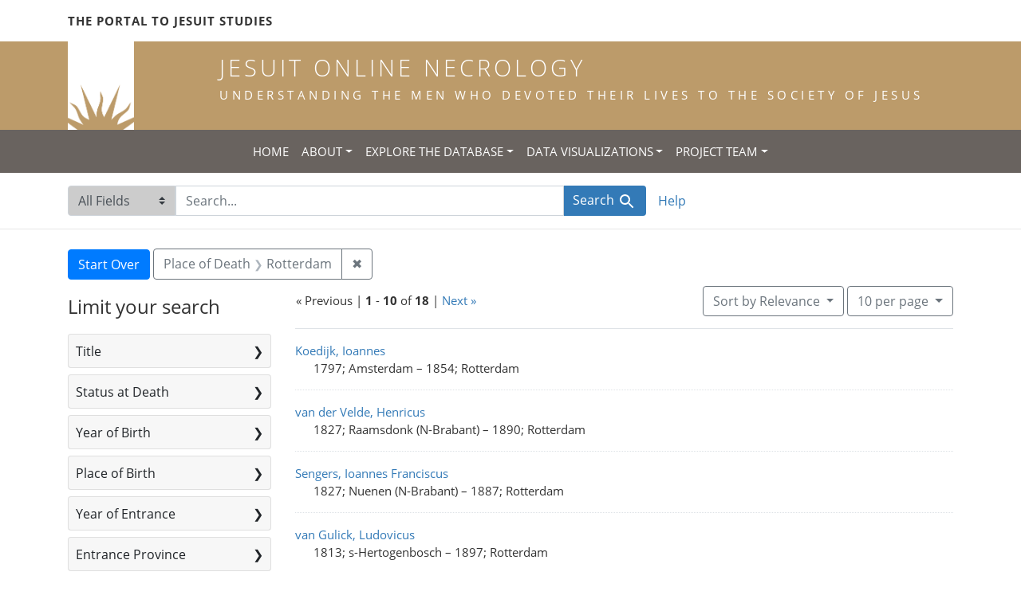

--- FILE ---
content_type: text/html; charset=utf-8
request_url: https://jesuitonlinenecrology.bc.edu/?f%5Bplace_of_death_facet%5D%5B%5D=Rotterdam
body_size: 7274
content:

<!DOCTYPE html>
<html class="no-js" lang="en">
  <head>
    <meta charset="utf-8">
    <meta http-equiv="Content-Type" content="text/html; charset=utf-8">
    <meta name="viewport" content="width=device-width, initial-scale=1, shrink-to-fit=no">

    <!-- Internet Explorer use the highest version available -->
    <meta http-equiv="X-UA-Compatible" content="IE=edge">

    <title>Place of Death: Rotterdam - Jesuit Online Necrology Search Results</title>
    <link href="https://jesuitonlinenecrology.bc.edu/catalog/opensearch.xml" title="Jesuit Online Necrology" type="application/opensearchdescription+xml" rel="search" />
    <link rel="shortcut icon" type="image/x-icon" href="/assets/favicon-2ac77be714dcfe50cdeba749fef7e6f521083334a154e1f98c4592862c9f23f7.ico" />
    <link rel="stylesheet" media="all" href="/assets/application-4df41d5f4c3c192708a18aa2428e5ef17668a63f0fba292135946dd42141d097.css" />
    <script src="/assets/application-59eec9320c2466fcfd49b496754ac300e095ca7eae90e3a0e87c1a6f6f54b114.js"></script>
    <meta name="csrf-param" content="authenticity_token" />
<meta name="csrf-token" content="DcozmiKZ0_fKVNM6RPUSbe9Xfe9rGW_b_mH6hFrdF2af7zmSOLV1CCXTNG6413n9MAd_846UB1Pzdl2xkwadpQ" />
      <meta name="totalResults" content="18" />
<meta name="startIndex" content="0" />
<meta name="itemsPerPage" content="10" />

  <link rel="alternate" type="application/rss+xml" title="RSS for results" href="/catalog.rss?f%5Bplace_of_death_facet%5D%5B%5D=Rotterdam" />
  <link rel="alternate" type="application/atom+xml" title="Atom for results" href="/catalog.atom?f%5Bplace_of_death_facet%5D%5B%5D=Rotterdam" />
  <link rel="alternate" type="application/json" title="JSON" href="/catalog.json?f%5Bplace_of_death_facet%5D%5B%5D=Rotterdam" />

    <!--- THIS IS TEXT TO SHOW -->
      <!-- Global site tag (gtag.js) - Google Analytics -->
 <!-- Google tag (gtag.js) -->
<script async src="https://www.googletagmanager.com/gtag/js?id=G-JV5MBTGVZS"></script>
<script>
  window.dataLayer = window.dataLayer || [];
  function gtag(){dataLayer.push(arguments);}
  gtag('js', new Date());

  gtag('config', 'G-JV5MBTGVZS');
</script>

  </head>
  <body class="blacklight-catalog blacklight-catalog-index">
    <header class="header">
  <!-- portal link container -->
  <div class="container-md">
      <div class="row">
        <div class="top-menu col-12">
          <span class="upper hidden-xs"><a href="https://www.jesuitportal.bc.edu" target="new" class="iajs">The Portal to Jesuit Studies</a></span>
          <ul class="nav navbar-nav bc-top-nav ">
            <!--
                <li>
                  <div class='nav-item user-signin'><a href="/users/sign_in">Sign in</a></div>
                </li>
            -->
          </ul>
        </div>
      </div>
    </div>
  </div>

  <!-- logo continer -->
  <div class="container-fluid brand-backgnd">
    <div class="container-md">
      <div class="brand">
        <a class="row site-header__link" href="/">
          <div class="col-md-2 col-sm-2 header-image">
            <img alt="Institute for Advanced Jesuit Studies" class="logo" src="/assets/bciajs_logo_transparent-c9c020bd7c4492ea218cf7136d6f885dbf37d7613344063eec18e282723f55cf.png" />
          </div>
          <div class="col-md-10 col-sm-10 header-text">
            <h1 class="upper header-title mt-3">Jesuit Online Necrology</h1>
            <h4 class="upper header-sub-title">Understanding the men who devoted their lives to the Society of Jesus</h4>
          </div>
        </a>
      </div>
    </div>
  </div>
</header>
    <nav id="skip-link" role="navigation" aria-label="Skip links">
      <a class="element-invisible element-focusable rounded-bottom py-2 px-3" data-turbolinks="false" href="#search_field">Skip to search</a>
      <a class="element-invisible element-focusable rounded-bottom py-2 px-3" data-turbolinks="false" href="#main-container">Skip to main content</a>
          <a class="element-invisible element-focusable rounded-bottom py-2 px-3" data-turbolinks="false" href="#documents">Skip to first result</a>

    </nav>
    <nav class="navbar navbar-expand-md topbar" role="navigation">

  <button class="navbar-toggler" type="button" data-toggle="collapse" data-target="#user-util-collapse" aria-controls="user-util-collapse" aria-expanded="false" aria-label="Toggle navigation">
    <span class="navbar-toggler-icon"></span>
  </button>

  <div class="container-fluid">  
    <div class="collapse navbar-collapse justify-content-md-center" id="user-util-collapse">
      <ul class="navbar-nav">
  <li class="nav-item"><a class="nav-link text-uppercase" href="/">Home</a></li>
  <li class="nav-item dropdown">
      <a class="nav-link dropdown-toggle text-uppercase" href="#" id="navbarAboutDropdown" role="button" data-toggle="dropdown" aria-haspopup="true" aria-expanded="false">About</a>
      <ul class="dropdown-menu" aria-labelledby="navbarAboutDropdown">
        <li><a class="dropdown-item" href="/pages/project">The Project</a></li>
        <li><a class="dropdown-item" href="/pages/source">The Source</a></li>
        <li><a class="dropdown-item" href="/pages/conventions">The Conventions</a></li>
        <li><a class="dropdown-item" href="/pages/names">The Names</a></li>
      </ul>
  </li>
  <li class="nav-item dropdown">
      <a class="nav-link dropdown-toggle text-uppercase" href="#" id="navbarAboutDropdown" role="button" data-toggle="dropdown" aria-haspopup="true" aria-expanded="false">Explore the Database</a>
      <ul class="dropdown-menu" aria-labelledby="navbarAboutDropdown">
        <li><a class="dropdown-item" href="/?search_field=all_fields&amp;q=">Browse the Database</a></li>
        <li><a class="dropdown-item" href="/pages/tips">Searching Tips/ FAQ</a></li>
      </ul>
  </li>
  <li class="nav-item dropdown">
      <a class="nav-link dropdown-toggle text-uppercase" href="#" id="navbarAboutDropdown" role="button" data-toggle="dropdown" aria-haspopup="true" aria-expanded="false">Data Visualizations</a>
      <ul class="dropdown-menu" aria-labelledby="navbarAboutDropdown">
        <li><a class="dropdown-item" href="/pages/mapping">Mapping the Necrologies</a></li>
        <li><a class="dropdown-item" href="/pages/tableau">Visualizing the Necrology</a></li>
      </ul>
  </li>
  <li class="nav-item dropdown">
      <a class="nav-link dropdown-toggle text-uppercase" href="#" id="navbarAboutDropdown" role="button" data-toggle="dropdown" aria-haspopup="true" aria-expanded="false">Project Team</a>
      <ul class="dropdown-menu" aria-labelledby="navbarAboutDropdown">
        <li><a class="dropdown-item" href="/pages/team">Project Team</a></li>
        <li><a class="dropdown-item" href="/pages/praxis">Praxis</a></li>
        <li><a class="dropdown-item" href="/pages/contact">Contact Us</a></li>
      </ul>
  </li>
  <!--
  
    <li class="nav-item"><a class="nav-link" href="/search_history">History</a>
</li>
  -->
  <!--li class="nav-item"><a class="nav-link" href="/pages">Pages</a></li-->
</ul>
    </div>
  </div>
</nav>

  <div class="navbar-search navbar" role="navigation">
    <div class="container search-navbar-jon">
      <form class="search-query-form" role="search" aria-label="Search" action="https://jesuitonlinenecrology.bc.edu/" accept-charset="UTF-8" method="get">
  <input type="hidden" name="f[place_of_death_facet][]" value="Rotterdam" />
    <label for="search_field" class="sr-only">Search in</label>
  <div class="input-group">
    

        <select name="search_field" id="search_field" title="Targeted search options" class="custom-select search-field"><option value="all_fields">All Fields</option>
<option value="name">Name</option>
<option value="place">Place</option></select>

    <label for="q" class="sr-only">search for</label>
    <input type="text" name="q" id="q" placeholder="Search..." class="search-q q form-control rounded-0" autocomplete="off" data-autocomplete-enabled="true" data-autocomplete-path="/catalog/suggest" />

    <span class="input-group-append">
      

      <button type="submit" class="btn btn-primary search-btn" id="search">
        <span class="submit-search-text">Search</span>
        <span class="blacklight-icons blacklight-icon-search" aria-hidden="true"><?xml version="1.0"?>
<svg width="24" height="24" viewBox="0 0 24 24" aria-label="Search" role="img">
  <title>Search</title>
  <path fill="none" d="M0 0h24v24H0V0z"/>
  <path d="M15.5 14h-.79l-.28-.27C15.41 12.59 16 11.11 16 9.5 16 5.91 13.09 3 9.5 3S3 5.91 3 9.5 5.91 16 9.5 16c1.61 0 3.09-.59 4.23-1.57l.27.28v.79l5 4.99L20.49 19l-4.99-5zm-6 0C7.01 14 5 11.99 5 9.5S7.01 5 9.5 5 14 7.01 14 9.5 11.99 14 9.5 14z"/>
</svg>
</span>
      </button>
    </span>
  </div>
</form>


      <div class="search-links clearfix">
        <p id="search-help" class="search-link"><a href="/pages/tips">Help</a></p>
        <!--p id="advanced-search" class="search-link"><a href="/advanced">Advanced Search</a></p-->
      </div>
    </div>
  </div>


  <main id="main-container" class="container" role="main" aria-label="Main content">
      <h1 class="sr-only top-content-title">Search</h1>

      <div id="appliedParams" class="clearfix constraints-container">
      <h2 class="sr-only">Search Constraints</h2>

      <a class="catalog_startOverLink btn btn-primary" href="/">Start Over</a>

      <span class="constraints-label sr-only">You searched for:</span>
      
<span class="btn-group applied-filter constraint filter filter-place_of_death_facet">
  <span class="constraint-value btn btn-outline-secondary">
      <span class="filter-name">Place of Death</span>
      <span class="filter-value" title="Rotterdam">Rotterdam</span>
  </span>
    <a class="btn btn-outline-secondary remove" href="/">
      <span class="remove-icon" aria-hidden="true">✖</span>
      <span class="sr-only">
        Remove constraint Place of Death: Rotterdam
      </span>
</a></span>


    </div>



    <div class="row">
  <div class="col-md-12">
    <div id="main-flashes">
      <div class="flash_messages">
    
    
    
    
</div>

    </div>
  </div>
</div>


    <div class="row">
          <section id="content" class="col-lg-9 order-last" aria-label="search results">
        





<div id="sortAndPerPage" class="sort-pagination d-md-flex justify-content-between" role="navigation" aria-label="Results navigation">
  <nav class="pagination" role="region">
        <div class="page-links">
      &laquo; Previous | 
      <span class="page-entries">
        <strong>1</strong> - <strong>10</strong> of <strong>18</strong>
      </span> | 
      <a rel="next" href="/?f%5Bplace_of_death_facet%5D%5B%5D=Rotterdam&amp;page=2">Next &raquo;</a>

    </div>

</nav>

  <div class="search-widgets">

          <div id="sort-dropdown" class="btn-group sort-dropdown">
  <button type="button" class="btn btn-outline-secondary dropdown-toggle" data-toggle="dropdown" aria-expanded="false">
    Sort<span class="d-none d-sm-inline"> by Relevance</span> <span class="caret"></span>
  </button>

  <div class="dropdown-menu" role="menu">
      <a class="dropdown-item" role="menuitem" href="/?f%5Bplace_of_death_facet%5D%5B%5D=Rotterdam&amp;sort=relevance">Relevance</a>
      <a class="dropdown-item" role="menuitem" href="/?f%5Bplace_of_death_facet%5D%5B%5D=Rotterdam&amp;sort=name">Name</a>
      <a class="dropdown-item" role="menuitem" href="/?f%5Bplace_of_death_facet%5D%5B%5D=Rotterdam&amp;sort=birth_asc">Year of birth (ascending)</a>
      <a class="dropdown-item" role="menuitem" href="/?f%5Bplace_of_death_facet%5D%5B%5D=Rotterdam&amp;sort=birth_desc">Year of birth (descending)</a>
  </div>
</div>




          <span class="sr-only">Number of results to display per page</span>
  <div id="per_page-dropdown" class="btn-group per_page-dropdown">
  <button type="button" class="btn btn-outline-secondary dropdown-toggle" data-toggle="dropdown" aria-expanded="false">
    10<span class="sr-only"> per page</span><span class="d-none d-sm-inline"> per page</span> <span class="caret"></span>
  </button>

  <div class="dropdown-menu" role="menu">
      <a class="dropdown-item" role="menuitem" href="/?f%5Bplace_of_death_facet%5D%5B%5D=Rotterdam&amp;per_page=10">10<span class="sr-only"> per page</span></a>
      <a class="dropdown-item" role="menuitem" href="/?f%5Bplace_of_death_facet%5D%5B%5D=Rotterdam&amp;per_page=20">20<span class="sr-only"> per page</span></a>
      <a class="dropdown-item" role="menuitem" href="/?f%5Bplace_of_death_facet%5D%5B%5D=Rotterdam&amp;per_page=50">50<span class="sr-only"> per page</span></a>
      <a class="dropdown-item" role="menuitem" href="/?f%5Bplace_of_death_facet%5D%5B%5D=Rotterdam&amp;per_page=100">100<span class="sr-only"> per page</span></a>
  </div>
</div>



        

</div>
</div>


<h2 class="sr-only">Search Results</h2>

  <div id="documents" class="documents-list">
  <article data-document-id="13646" data-document-counter="1" itemscope="itemscope" itemtype="http://schema.org/Thing" class="document document-position-1">
  
    <div class="document-main-section">
      <a data-context-href="/catalog/13646/track?counter=1&amp;document_id=13646&amp;search_id=180152775" itemprop="name" href="/catalog/13646">Koedijk, Ioannes</a>
      
      
      <div class="tombstone">
        <span class="tombstone__birth">1797; Amsterdam</span>
        <span class="tombstone__connector"> – </span>
        <span class="tombstone__death">1854; Rotterdam</span>
      </div>
    </div>
    
  
</article><article data-document-id="29834" data-document-counter="2" itemscope="itemscope" itemtype="http://schema.org/Thing" class="document document-position-2">
  
    <div class="document-main-section">
      <a data-context-href="/catalog/29834/track?counter=2&amp;document_id=29834&amp;search_id=180152775" itemprop="name" href="/catalog/29834">van der Velde, Henricus</a>
      
      
      <div class="tombstone">
        <span class="tombstone__birth">1827; Raamsdonk (N-Brabant)</span>
        <span class="tombstone__connector"> – </span>
        <span class="tombstone__death">1890; Rotterdam</span>
      </div>
    </div>
    
  
</article><article data-document-id="27944" data-document-counter="3" itemscope="itemscope" itemtype="http://schema.org/Thing" class="document document-position-3">
  
    <div class="document-main-section">
      <a data-context-href="/catalog/27944/track?counter=3&amp;document_id=27944&amp;search_id=180152775" itemprop="name" href="/catalog/27944">Sengers, Ioannes Franciscus</a>
      
      
      <div class="tombstone">
        <span class="tombstone__birth">1827; Nuenen (N-Brabant)</span>
        <span class="tombstone__connector"> – </span>
        <span class="tombstone__death">1887; Rotterdam</span>
      </div>
    </div>
    
  
</article><article data-document-id="34667" data-document-counter="4" itemscope="itemscope" itemtype="http://schema.org/Thing" class="document document-position-4">
  
    <div class="document-main-section">
      <a data-context-href="/catalog/34667/track?counter=4&amp;document_id=34667&amp;search_id=180152775" itemprop="name" href="/catalog/34667">van Gulick, Ludovicus</a>
      
      
      <div class="tombstone">
        <span class="tombstone__birth">1813; s-Hertogenbosch</span>
        <span class="tombstone__connector"> – </span>
        <span class="tombstone__death">1897; Rotterdam</span>
      </div>
    </div>
    
  
</article><article data-document-id="34286" data-document-counter="5" itemscope="itemscope" itemtype="http://schema.org/Thing" class="document document-position-5">
  
    <div class="document-main-section">
      <a data-context-href="/catalog/34286/track?counter=5&amp;document_id=34286&amp;search_id=180152775" itemprop="name" href="/catalog/34286">Kouwenbergh, Hadrianus</a>
      
      
      <div class="tombstone">
        <span class="tombstone__birth">1829; Breda (N-Brabant)</span>
        <span class="tombstone__connector"> – </span>
        <span class="tombstone__death">1896; Rotterdam</span>
      </div>
    </div>
    
  
</article><article data-document-id="39320" data-document-counter="6" itemscope="itemscope" itemtype="http://schema.org/Thing" class="document document-position-6">
  
    <div class="document-main-section">
      <a data-context-href="/catalog/39320/track?counter=6&amp;document_id=39320&amp;search_id=180152775" itemprop="name" href="/catalog/39320">van Kessel, Ioannes</a>
      
      
      <div class="tombstone">
        <span class="tombstone__birth">1832; Ravenstein (N-Brabant)</span>
        <span class="tombstone__connector"> – </span>
        <span class="tombstone__death">1903; Rotterdam</span>
      </div>
    </div>
    
  
</article><article data-document-id="45821" data-document-counter="7" itemscope="itemscope" itemtype="http://schema.org/Thing" class="document document-position-7">
  
    <div class="document-main-section">
      <a data-context-href="/catalog/45821/track?counter=7&amp;document_id=45821&amp;search_id=180152775" itemprop="name" href="/catalog/45821">van der Hagen, Martinus</a>
      
      
      <div class="tombstone">
        <span class="tombstone__birth">1847; Lith (N-Brabant)</span>
        <span class="tombstone__connector"> – </span>
        <span class="tombstone__death">1912; Rotterdam</span>
      </div>
    </div>
    
  
</article><article data-document-id="25796" data-document-counter="8" itemscope="itemscope" itemtype="http://schema.org/Thing" class="document document-position-8">
  
    <div class="document-main-section">
      <a data-context-href="/catalog/25796/track?counter=8&amp;document_id=25796&amp;search_id=180152775" itemprop="name" href="/catalog/25796">Willems, Cornelius</a>
      
      
      <div class="tombstone">
        <span class="tombstone__birth">1817; Oosterhout (N-Brabant)</span>
        <span class="tombstone__connector"> – </span>
        <span class="tombstone__death">1884; Rotterdam</span>
      </div>
    </div>
    
  
</article><article data-document-id="35501" data-document-counter="9" itemscope="itemscope" itemtype="http://schema.org/Thing" class="document document-position-9">
  
    <div class="document-main-section">
      <a data-context-href="/catalog/35501/track?counter=9&amp;document_id=35501&amp;search_id=180152775" itemprop="name" href="/catalog/35501">Nolet, Theodorus</a>
      
      
      <div class="tombstone">
        <span class="tombstone__birth">1826; Schiedam (Z-Holland)</span>
        <span class="tombstone__connector"> – </span>
        <span class="tombstone__death">1898; Rotterdam</span>
      </div>
    </div>
    
  
</article><article data-document-id="41759" data-document-counter="10" itemscope="itemscope" itemtype="http://schema.org/Thing" class="document document-position-10">
  
    <div class="document-main-section">
      <a data-context-href="/catalog/41759/track?counter=10&amp;document_id=41759&amp;search_id=180152775" itemprop="name" href="/catalog/41759">Dekkers, Gerardus</a>
      
      
      <div class="tombstone">
        <span class="tombstone__birth">1834; Roosendaal (N-Brabant)</span>
        <span class="tombstone__connector"> – </span>
        <span class="tombstone__death">1907; Rotterdam</span>
      </div>
    </div>
    
  
</article>
</div>


 <div class="row record-padding">
  <div class="col-md-12">
    <nav class="pagination" role="region" aria-label="pagination links">
    <ul class="pagination">
        <li class="page-item disabled">
      <a rel="prev" onclick="return false;" class="page-link" aria-label="Go to previous page" href="#">&laquo; Previous</a>
    </li>


        <li class="page-item">
      <a rel="next" class="page-link" aria-label="Go to next page" href="/?f%5Bplace_of_death_facet%5D%5B%5D=Rotterdam&amp;page=2">Next &raquo;</a>
    </li>

        
<li class="page-item active">
    <span class="page-link" aria-label="Current Page, Page 1" aria-current="true">1</span>
</li>


        
<li class="page-item ">
    <a rel="next" class="page-link" aria-label="Go to page 2" href="/?f%5Bplace_of_death_facet%5D%5B%5D=Rotterdam&amp;page=2">2</a>
</li>


  </ul>

</nav>
  </div>
 </div>



    </section>

    <section id="sidebar" class="page-sidebar col-lg-3 order-first" aria-label="limit your search">
            <div id="facets" class="facets sidenav facets-toggleable-md">
  <div class="facets-header">
    <h2 class="facets-heading">Limit your search</h2>

    <button class="navbar-toggler navbar-toggler-right" type="button" data-toggle="collapse" data-target="#facet-panel-collapse" aria-controls="facet-panel-collapse" aria-expanded="false" aria-label="Toggle facets">
      <span class="navbar-toggler-icon"></span>
</button>  </div>

  <div id="facet-panel-collapse" class="facets-collapse collapse">
      <div class="card facet-limit blacklight-title_facet ">
  <h3 class="card-header p-0 facet-field-heading" id="facet-title_facet-header">
    <button
      type="button"
      class="btn btn-block p-2 text-left collapse-toggle collapsed"
      data-toggle="collapse"
      data-target="#facet-title_facet"
      aria-expanded="false"
    >
          Title

    </button>
  </h3>
  <div id="facet-title_facet" aria-labelledby="facet-title_facet-header" class="panel-collapse facet-content collapse ">
    <div class="card-body">
              
    <ul class="facet-values list-unstyled">
      <li><span class="facet-label"><a class="facet-select" href="/?f%5Bplace_of_death_facet%5D%5B%5D=Rotterdam&amp;f%5Btitle_facet%5D%5B%5D=priest">priest</a></span><span class="facet-count">16</span></li><li><span class="facet-label"><a class="facet-select" href="/?f%5Bplace_of_death_facet%5D%5B%5D=Rotterdam&amp;f%5Btitle_facet%5D%5B%5D=temporal+coadjutor">temporal coadjutor</a></span><span class="facet-count">2</span></li>
    </ul>




    </div>
  </div>
</div>

<div class="card facet-limit blacklight-status_facet ">
  <h3 class="card-header p-0 facet-field-heading" id="facet-status_facet-header">
    <button
      type="button"
      class="btn btn-block p-2 text-left collapse-toggle collapsed"
      data-toggle="collapse"
      data-target="#facet-status_facet"
      aria-expanded="false"
    >
          Status at Death

    </button>
  </h3>
  <div id="facet-status_facet" aria-labelledby="facet-status_facet-header" class="panel-collapse facet-content collapse ">
    <div class="card-body">
              
    <ul class="facet-values list-unstyled">
      <li><span class="facet-label"><a class="facet-select" href="/?f%5Bplace_of_death_facet%5D%5B%5D=Rotterdam&amp;f%5Bstatus_facet%5D%5B%5D=grade+spiritual+coadjutor%2C+temporal">grade spiritual coadjutor, temporal</a></span><span class="facet-count">12</span></li><li><span class="facet-label"><a class="facet-select" href="/?f%5Bplace_of_death_facet%5D%5B%5D=Rotterdam&amp;f%5Bstatus_facet%5D%5B%5D=professed+of+four+vows">professed of four vows</a></span><span class="facet-count">5</span></li><li><span class="facet-label"><a class="facet-select" href="/?f%5Bplace_of_death_facet%5D%5B%5D=Rotterdam&amp;f%5Bstatus_facet%5D%5B%5D=temporal+coadjutor+not+finished+formation">temporal coadjutor not finished formation</a></span><span class="facet-count">1</span></li>
    </ul>




    </div>
  </div>
</div>

<div class="card facet-limit blacklight-birth_year_iti ">
  <h3 class="card-header p-0 facet-field-heading" id="facet-birth_year_iti-header">
    <button
      type="button"
      class="btn btn-block p-2 text-left collapse-toggle collapsed"
      data-toggle="collapse"
      data-target="#facet-birth_year_iti"
      aria-expanded="false"
    >
          Year of Birth

    </button>
  </h3>
  <div id="facet-birth_year_iti" aria-labelledby="facet-birth_year_iti-header" class="panel-collapse facet-content collapse ">
    <div class="card-body">
          
<div class="limit_content range_limit birth_year_iti-config blrl-plot-config">

  <!-- no results profile if missing is selected -->
    <!-- you can hide this if you want, but it has to be on page if you want
         JS slider and calculated facets to show up, JS sniffs it. -->
    <div class="profile">
          <!-- No stats information found for field  in search response -->


            <div class="distribution subsection chart_js">
              <!-- if  we already fetched segments from solr, display them
                   here. Otherwise, display a link to fetch them, which JS
                   will AJAX fetch.  -->
                <a class="load_distribution" href="https://jesuitonlinenecrology.bc.edu/catalog/range_limit?f%5Bplace_of_death_facet%5D%5B%5D=Rotterdam&amp;range_end=1883&amp;range_field=birth_year_iti&amp;range_start=1797">View distribution</a>
            </div>
          <p class="range subsection slider_js">
            Current results range from <span class="min">1797</span> to <span class="max">1883</span>
          </p>
    </div>

    <form class="range_limit subsection form-inline range_birth_year_iti d-flex justify-content-center" action="https://jesuitonlinenecrology.bc.edu/" accept-charset="UTF-8" method="get">
      <input type="hidden" name="f[place_of_death_facet][]" value="Rotterdam" />
      <div class="input-group input-group-sm mb-3 flex-nowrap range-limit-input-group">
        <input type="text" name="range[birth_year_iti][begin]" id="range_birth_year_iti_begin" class="form-control text-center range_begin" /><label class="sr-only" for="range_birth_year_iti_begin">Year of Birth range begin</label>
        <input type="text" name="range[birth_year_iti][end]" id="range_birth_year_iti_end" class="form-control text-center range_end" /><label class="sr-only" for="range_birth_year_iti_end">Year of Birth range end</label>
        <div class="input-group-append">
          <input type="submit" name="commit" value="Apply" class="submit btn btn-secondary" data-disable-with="Apply" />
        </div>
      </div>
</form>
    <a class="view_larger mt-1" data-blacklight-modal="trigger" href="https://jesuitonlinenecrology.bc.edu/catalog/range_limit_panel/birth_year_iti?f%5Bplace_of_death_facet%5D%5B%5D=Rotterdam&amp;range_end=2019&amp;range_start=0">View larger »</a>

</div>



    </div>
  </div>
</div>

<div class="card facet-limit blacklight-place_of_birth_facet ">
  <h3 class="card-header p-0 facet-field-heading" id="facet-place_of_birth_facet-header">
    <button
      type="button"
      class="btn btn-block p-2 text-left collapse-toggle collapsed"
      data-toggle="collapse"
      data-target="#facet-place_of_birth_facet"
      aria-expanded="false"
    >
          Place of Birth

    </button>
  </h3>
  <div id="facet-place_of_birth_facet" aria-labelledby="facet-place_of_birth_facet-header" class="panel-collapse facet-content collapse ">
    <div class="card-body">
              
    <ul class="facet-values list-unstyled">
      <li><span class="facet-label"><a class="facet-select" href="/?f%5Bplace_of_birth_facet%5D%5B%5D=Oosterhout+%28N-Brabant%29&amp;f%5Bplace_of_death_facet%5D%5B%5D=Rotterdam">Oosterhout (N-Brabant)</a></span><span class="facet-count">3</span></li><li><span class="facet-label"><a class="facet-select" href="/?f%5Bplace_of_birth_facet%5D%5B%5D=Amsterdam&amp;f%5Bplace_of_death_facet%5D%5B%5D=Rotterdam">Amsterdam</a></span><span class="facet-count">2</span></li><li><span class="facet-label"><a class="facet-select" href="/?f%5Bplace_of_birth_facet%5D%5B%5D=Assendelft+%28N-Holland%29&amp;f%5Bplace_of_death_facet%5D%5B%5D=Rotterdam">Assendelft (N-Holland)</a></span><span class="facet-count">1</span></li><li><span class="facet-label"><a class="facet-select" href="/?f%5Bplace_of_birth_facet%5D%5B%5D=Breda+%28N-Brabant%29&amp;f%5Bplace_of_death_facet%5D%5B%5D=Rotterdam">Breda (N-Brabant)</a></span><span class="facet-count">1</span></li><li><span class="facet-label"><a class="facet-select" href="/?f%5Bplace_of_birth_facet%5D%5B%5D=Deventer+%28Overijsel%29&amp;f%5Bplace_of_death_facet%5D%5B%5D=Rotterdam">Deventer (Overijsel)</a></span><span class="facet-count">1</span></li><li><span class="facet-label"><a class="facet-select" href="/?f%5Bplace_of_birth_facet%5D%5B%5D=Lith+%28N-Brabant%29&amp;f%5Bplace_of_death_facet%5D%5B%5D=Rotterdam">Lith (N-Brabant)</a></span><span class="facet-count">1</span></li><li><span class="facet-label"><a class="facet-select" href="/?f%5Bplace_of_birth_facet%5D%5B%5D=Nijmegen&amp;f%5Bplace_of_death_facet%5D%5B%5D=Rotterdam">Nijmegen</a></span><span class="facet-count">1</span></li><li><span class="facet-label"><a class="facet-select" href="/?f%5Bplace_of_birth_facet%5D%5B%5D=Nuenen+%28N-Brabant%29&amp;f%5Bplace_of_death_facet%5D%5B%5D=Rotterdam">Nuenen (N-Brabant)</a></span><span class="facet-count">1</span></li><li><span class="facet-label"><a class="facet-select" href="/?f%5Bplace_of_birth_facet%5D%5B%5D=Raamsdonk+%28N-Brabant%29&amp;f%5Bplace_of_death_facet%5D%5B%5D=Rotterdam">Raamsdonk (N-Brabant)</a></span><span class="facet-count">1</span></li><li><span class="facet-label"><a class="facet-select" href="/?f%5Bplace_of_birth_facet%5D%5B%5D=Ravenstein+%28N-Brabant%29&amp;f%5Bplace_of_death_facet%5D%5B%5D=Rotterdam">Ravenstein (N-Brabant)</a></span><span class="facet-count">1</span></li><li><span class="facet-label"><a class="facet-select" href="/?f%5Bplace_of_birth_facet%5D%5B%5D=Roosendaal+%28N-Brabant%29&amp;f%5Bplace_of_death_facet%5D%5B%5D=Rotterdam">Roosendaal (N-Brabant)</a></span><span class="facet-count">1</span></li><li><span class="facet-label"><a class="facet-select" href="/?f%5Bplace_of_birth_facet%5D%5B%5D=Schiedam+%28Z-Holland%29&amp;f%5Bplace_of_death_facet%5D%5B%5D=Rotterdam">Schiedam (Z-Holland)</a></span><span class="facet-count">1</span></li><li><span class="facet-label"><a class="facet-select" href="/?f%5Bplace_of_birth_facet%5D%5B%5D=Utrecht&amp;f%5Bplace_of_death_facet%5D%5B%5D=Rotterdam">Utrecht</a></span><span class="facet-count">1</span></li><li><span class="facet-label"><a class="facet-select" href="/?f%5Bplace_of_birth_facet%5D%5B%5D=Wijkbijduurstede+%28Utrecht%29&amp;f%5Bplace_of_death_facet%5D%5B%5D=Rotterdam">Wijkbijduurstede (Utrecht)</a></span><span class="facet-count">1</span></li><li><span class="facet-label"><a class="facet-select" href="/?f%5Bplace_of_birth_facet%5D%5B%5D=s-Hertogenbosch&amp;f%5Bplace_of_death_facet%5D%5B%5D=Rotterdam">s-Hertogenbosch</a></span><span class="facet-count">1</span></li>
    </ul>




    </div>
  </div>
</div>

<div class="card facet-limit blacklight-entrance_year_iti ">
  <h3 class="card-header p-0 facet-field-heading" id="facet-entrance_year_iti-header">
    <button
      type="button"
      class="btn btn-block p-2 text-left collapse-toggle collapsed"
      data-toggle="collapse"
      data-target="#facet-entrance_year_iti"
      aria-expanded="false"
    >
          Year of Entrance

    </button>
  </h3>
  <div id="facet-entrance_year_iti" aria-labelledby="facet-entrance_year_iti-header" class="panel-collapse facet-content collapse ">
    <div class="card-body">
          
<div class="limit_content range_limit entrance_year_iti-config blrl-plot-config">

  <!-- no results profile if missing is selected -->
    <!-- you can hide this if you want, but it has to be on page if you want
         JS slider and calculated facets to show up, JS sniffs it. -->
    <div class="profile">
          <!-- No stats information found for field  in search response -->


            <div class="distribution subsection chart_js">
              <!-- if  we already fetched segments from solr, display them
                   here. Otherwise, display a link to fetch them, which JS
                   will AJAX fetch.  -->
                <a class="load_distribution" href="https://jesuitonlinenecrology.bc.edu/catalog/range_limit?f%5Bplace_of_death_facet%5D%5B%5D=Rotterdam&amp;range_end=1912&amp;range_field=entrance_year_iti&amp;range_start=1814">View distribution</a>
            </div>
          <p class="range subsection slider_js">
            Current results range from <span class="min">1814</span> to <span class="max">1912</span>
          </p>
    </div>

    <form class="range_limit subsection form-inline range_entrance_year_iti d-flex justify-content-center" action="https://jesuitonlinenecrology.bc.edu/" accept-charset="UTF-8" method="get">
      <input type="hidden" name="f[place_of_death_facet][]" value="Rotterdam" />
      <div class="input-group input-group-sm mb-3 flex-nowrap range-limit-input-group">
        <input type="text" name="range[entrance_year_iti][begin]" id="range_entrance_year_iti_begin" class="form-control text-center range_begin" /><label class="sr-only" for="range_entrance_year_iti_begin">Year of Entrance range begin</label>
        <input type="text" name="range[entrance_year_iti][end]" id="range_entrance_year_iti_end" class="form-control text-center range_end" /><label class="sr-only" for="range_entrance_year_iti_end">Year of Entrance range end</label>
        <div class="input-group-append">
          <input type="submit" name="commit" value="Apply" class="submit btn btn-secondary" data-disable-with="Apply" />
        </div>
      </div>
</form>
    <a class="view_larger mt-1" data-blacklight-modal="trigger" href="https://jesuitonlinenecrology.bc.edu/catalog/range_limit_panel/entrance_year_iti?f%5Bplace_of_death_facet%5D%5B%5D=Rotterdam&amp;range_end=2019&amp;range_start=0">View larger »</a>

</div>



    </div>
  </div>
</div>

<div class="card facet-limit blacklight-entrance_province_facet ">
  <h3 class="card-header p-0 facet-field-heading" id="facet-entrance_province_facet-header">
    <button
      type="button"
      class="btn btn-block p-2 text-left collapse-toggle collapsed"
      data-toggle="collapse"
      data-target="#facet-entrance_province_facet"
      aria-expanded="false"
    >
          Entrance Province

    </button>
  </h3>
  <div id="facet-entrance_province_facet" aria-labelledby="facet-entrance_province_facet-header" class="panel-collapse facet-content collapse ">
    <div class="card-body">
              
    <ul class="facet-values list-unstyled">
      <li><span class="facet-label"><a class="facet-select" href="/?f%5Bentrance_province_facet%5D%5B%5D=Neerlandiae&amp;f%5Bplace_of_death_facet%5D%5B%5D=Rotterdam">Neerlandiae</a></span><span class="facet-count">18</span></li>
    </ul>




    </div>
  </div>
</div>

<div class="card facet-limit blacklight-vow_year_iti ">
  <h3 class="card-header p-0 facet-field-heading" id="facet-vow_year_iti-header">
    <button
      type="button"
      class="btn btn-block p-2 text-left collapse-toggle collapsed"
      data-toggle="collapse"
      data-target="#facet-vow_year_iti"
      aria-expanded="false"
    >
          Year of Last Vow

    </button>
  </h3>
  <div id="facet-vow_year_iti" aria-labelledby="facet-vow_year_iti-header" class="panel-collapse facet-content collapse ">
    <div class="card-body">
          
<div class="limit_content range_limit vow_year_iti-config blrl-plot-config">

  <!-- no results profile if missing is selected -->
    <!-- you can hide this if you want, but it has to be on page if you want
         JS slider and calculated facets to show up, JS sniffs it. -->
    <div class="profile">
          <!-- No stats information found for field  in search response -->


            <div class="distribution subsection chart_js">
              <!-- if  we already fetched segments from solr, display them
                   here. Otherwise, display a link to fetch them, which JS
                   will AJAX fetch.  -->
                <a class="load_distribution" href="https://jesuitonlinenecrology.bc.edu/catalog/range_limit?f%5Bplace_of_death_facet%5D%5B%5D=Rotterdam&amp;range_end=1919&amp;range_field=vow_year_iti&amp;range_start=1830">View distribution</a>
            </div>
          <p class="range subsection slider_js">
            Current results range from <span class="min">1830</span> to <span class="max">1919</span>
          </p>
    </div>

    <form class="range_limit subsection form-inline range_vow_year_iti d-flex justify-content-center" action="https://jesuitonlinenecrology.bc.edu/" accept-charset="UTF-8" method="get">
      <input type="hidden" name="f[place_of_death_facet][]" value="Rotterdam" />
      <div class="input-group input-group-sm mb-3 flex-nowrap range-limit-input-group">
        <input type="text" name="range[vow_year_iti][begin]" id="range_vow_year_iti_begin" class="form-control text-center range_begin" /><label class="sr-only" for="range_vow_year_iti_begin">Year of Last Vow range begin</label>
        <input type="text" name="range[vow_year_iti][end]" id="range_vow_year_iti_end" class="form-control text-center range_end" /><label class="sr-only" for="range_vow_year_iti_end">Year of Last Vow range end</label>
        <div class="input-group-append">
          <input type="submit" name="commit" value="Apply" class="submit btn btn-secondary" data-disable-with="Apply" />
        </div>
      </div>
</form>
    <a class="view_larger mt-1" data-blacklight-modal="trigger" href="https://jesuitonlinenecrology.bc.edu/catalog/range_limit_panel/vow_year_iti?f%5Bplace_of_death_facet%5D%5B%5D=Rotterdam&amp;range_end=2019&amp;range_start=0">View larger »</a>

        <ul class="missing list-unstyled facet-values subsection">
          <li>
            <span class="facet-label">
              <a href="https://jesuitonlinenecrology.bc.edu/?f%5Bplace_of_death_facet%5D%5B%5D=Rotterdam&amp;range%5Bvow_year_iti%5D%5Bmissing%5D=true">Unknown</a>
            </span>
            <span class="facet-count">1</span>
          </li>
        </ul>
</div>



    </div>
  </div>
</div>

<div class="card facet-limit blacklight-death_year_iti ">
  <h3 class="card-header p-0 facet-field-heading" id="facet-death_year_iti-header">
    <button
      type="button"
      class="btn btn-block p-2 text-left collapse-toggle collapsed"
      data-toggle="collapse"
      data-target="#facet-death_year_iti"
      aria-expanded="false"
    >
          Year of Death

    </button>
  </h3>
  <div id="facet-death_year_iti" aria-labelledby="facet-death_year_iti-header" class="panel-collapse facet-content collapse ">
    <div class="card-body">
          
<div class="limit_content range_limit death_year_iti-config blrl-plot-config">

  <!-- no results profile if missing is selected -->
    <!-- you can hide this if you want, but it has to be on page if you want
         JS slider and calculated facets to show up, JS sniffs it. -->
    <div class="profile">
          <!-- No stats information found for field  in search response -->


            <div class="distribution subsection chart_js">
              <!-- if  we already fetched segments from solr, display them
                   here. Otherwise, display a link to fetch them, which JS
                   will AJAX fetch.  -->
                <a class="load_distribution" href="https://jesuitonlinenecrology.bc.edu/catalog/range_limit?f%5Bplace_of_death_facet%5D%5B%5D=Rotterdam&amp;range_end=1956&amp;range_field=death_year_iti&amp;range_start=1854">View distribution</a>
            </div>
          <p class="range subsection slider_js">
            Current results range from <span class="min">1854</span> to <span class="max">1956</span>
          </p>
    </div>

    <form class="range_limit subsection form-inline range_death_year_iti d-flex justify-content-center" action="https://jesuitonlinenecrology.bc.edu/" accept-charset="UTF-8" method="get">
      <input type="hidden" name="f[place_of_death_facet][]" value="Rotterdam" />
      <div class="input-group input-group-sm mb-3 flex-nowrap range-limit-input-group">
        <input type="text" name="range[death_year_iti][begin]" id="range_death_year_iti_begin" class="form-control text-center range_begin" /><label class="sr-only" for="range_death_year_iti_begin">Year of Death range begin</label>
        <input type="text" name="range[death_year_iti][end]" id="range_death_year_iti_end" class="form-control text-center range_end" /><label class="sr-only" for="range_death_year_iti_end">Year of Death range end</label>
        <div class="input-group-append">
          <input type="submit" name="commit" value="Apply" class="submit btn btn-secondary" data-disable-with="Apply" />
        </div>
      </div>
</form>
    <a class="view_larger mt-1" data-blacklight-modal="trigger" href="https://jesuitonlinenecrology.bc.edu/catalog/range_limit_panel/death_year_iti?f%5Bplace_of_death_facet%5D%5B%5D=Rotterdam&amp;range_end=2019&amp;range_start=0">View larger »</a>

</div>



    </div>
  </div>
</div>

<div class="card facet-limit blacklight-place_of_death_facet facet-limit-active">
  <h3 class="card-header p-0 facet-field-heading" id="facet-place_of_death_facet-header">
    <button
      type="button"
      class="btn btn-block p-2 text-left collapse-toggle "
      data-toggle="collapse"
      data-target="#facet-place_of_death_facet"
      aria-expanded="true"
    >
          Place of Death

    </button>
  </h3>
  <div id="facet-place_of_death_facet" aria-labelledby="facet-place_of_death_facet-header" class="panel-collapse facet-content collapse show">
    <div class="card-body">
              
    <ul class="facet-values list-unstyled">
      <li><span class="facet-label"><span class="selected">Rotterdam</span><a class="remove" href="/"><span class="remove-icon" aria-hidden="true">✖</span><span class="sr-only">[remove]</span></a></span><span class="selected facet-count">18</span></li>
    </ul>




    </div>
  </div>
</div>

</div></div>



    </section>

    </div>
  </main>

    <footer class="bcfooter">
  <div class="footer container mt-5">
      <div class="inner">
        <div class="row">
          <div class="col-12 my-3">
            <div class="pagebreak"></div>
          </div>
          <div class="col-12 footer-text mt-3">
            <p class="footer-title">Jesuit Online Necrology</p>
            <p>The Jesuit Online Necrology is founded by three institutions -- the Archivum Romanum Societatis Iesu, the Institute for Advanced Jesuit Studies at Boston College, and the Woodstock Theological Library at Georgetown University.</p>
            <div class="row my-4">
              <div class="col-sm-12 col-md-3"><img width="175" alt="Boston College Libraries" src="/assets/bc_library_logo_300-5622ffaeb656ebc6932dd187fae661ab661dfd045dbfa4eabac32bd54f9983cc.png" /></div>
              <p class="col-sm-12 col-md-9" id="lib-blurb">The Jesuit Online Necrology was developed by the Boston College Libraries. Learn more about the <a href="/pages/team">development team</a> and process.</p>
            </div>
          </div>
          <div class="col-12 footer-links">
            <ul class="site-links mt-2 mb-4">
              <li><a href="/pages/contact">Contact the Projects&#39; Editors</a></li>
              <li><a href="/pages/project">Learn More</a></li>
                <li>
                  <div class='nav-item user-signin'><a href="/users/sign_in">Staff sign in</a></div>
                </li>
            </ul>
          </div>
          <div class="col-12 copyright">
            <p>Copyright Trustees of Boston College</p>
          </div>
        </div>
      </div>
  </div>
</footer>
    <div id="blacklight-modal" class="modal fade" tabindex="-1" role="dialog" aria-hidden="true">
  <div class="modal-dialog modal-lg" role="document">
    <div class="modal-content">
    </div>
  </div>
</div>

  </body>
</html>
